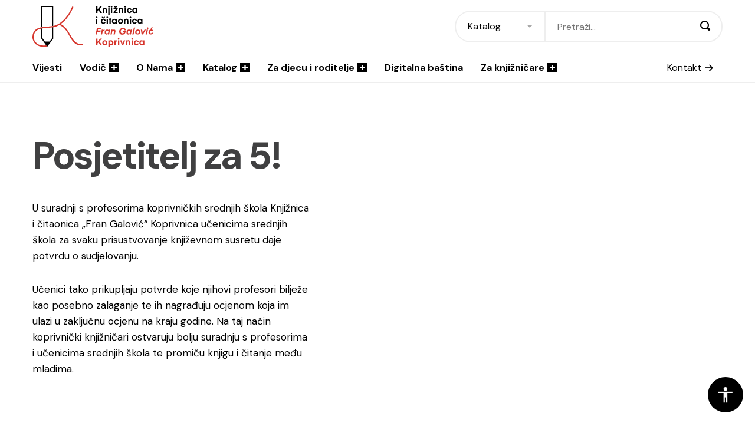

--- FILE ---
content_type: text/html; charset=UTF-8
request_url: https://www.knjiznica-koprivnica.hr/vodic/programi-za-vas/posjetitelj-za-5/
body_size: 11664
content:
<!DOCTYPE html>
<!--[if lt IE 7]> <html class="no-js lt-ie9 lt-ie8 lt-ie7"> <![endif]-->
<!--[if IE 7]>    <html class="no-js lt-ie9 lt-ie8"> <![endif]-->
<!--[if IE 8]>    <html class="no-js lt-ie9"> <![endif]-->
<!--[if gt IE 8]><!--> <html class="no-js" lang="hr"> <!--<![endif]-->
<head>
    <meta charset="utf-8">
    <meta http-equiv="X-UA-Compatible" content="IE=edge,chrome=1">
    <meta name="viewport" content="width=device-width, initial-scale=1.0, maximum-scale=1.0, minimum-scale=1.0, user-scalable=no">
    <meta name="apple-itunes-app" content="app-id=1487129566">
  
    <meta name='robots' content='index, follow, max-image-preview:large, max-snippet:-1, max-video-preview:-1' />

	<!-- This site is optimized with the Yoast SEO plugin v26.7 - https://yoast.com/wordpress/plugins/seo/ -->
	<title>Posjetitelj za 5! - Knjižnica i čitaonica &quot;Fran Galović&quot; Koprivnica</title>
	<meta name="description" content="U suradnji s profesorima koprivničkih srednjih škola Knjižnica i čitaonica „Fran Galović“ Koprivnica učenicima srednjih škola za svaku prisustvovanje književnom susretu daje potvrdu o sudjelovanju." />
	<link rel="canonical" href="https://www.knjiznica-koprivnica.hr/vodic/programi-za-vas/posjetitelj-za-5/" />
	<meta property="og:locale" content="hr_HR" />
	<meta property="og:type" content="article" />
	<meta property="og:title" content="Posjetitelj za 5! - Knjižnica i čitaonica &quot;Fran Galović&quot; Koprivnica" />
	<meta property="og:description" content="U suradnji s profesorima koprivničkih srednjih škola Knjižnica i čitaonica „Fran Galović“ Koprivnica učenicima srednjih škola za svaku prisustvovanje književnom susretu daje potvrdu o sudjelovanju." />
	<meta property="og:url" content="https://www.knjiznica-koprivnica.hr/vodic/programi-za-vas/posjetitelj-za-5/" />
	<meta property="og:site_name" content="Knjižnica i čitaonica &quot;Fran Galović&quot; Koprivnica" />
	<meta property="article:publisher" content="https://www.facebook.com/KnjiznicaFranGalovicKoprivnica/" />
	<meta property="article:modified_time" content="2021-02-11T17:04:37+00:00" />
	<meta property="og:image" content="https://www.knjiznica-koprivnica.hr/wp-content/uploads/2022/02/fran-galovic-share.png" />
	<meta property="og:image:width" content="1200" />
	<meta property="og:image:height" content="628" />
	<meta property="og:image:type" content="image/png" />
	<meta name="twitter:card" content="summary_large_image" />
	<meta name="twitter:site" content="@librarykc_frang" />
	<script type="application/ld+json" class="yoast-schema-graph">{"@context":"https://schema.org","@graph":[{"@type":"WebPage","@id":"https://www.knjiznica-koprivnica.hr/vodic/programi-za-vas/posjetitelj-za-5/","url":"https://www.knjiznica-koprivnica.hr/vodic/programi-za-vas/posjetitelj-za-5/","name":"Posjetitelj za 5! - Knjižnica i čitaonica &quot;Fran Galović&quot; Koprivnica","isPartOf":{"@id":"https://www.knjiznica-koprivnica.hr/#website"},"datePublished":"2021-01-29T13:22:41+00:00","dateModified":"2021-02-11T17:04:37+00:00","description":"U suradnji s profesorima koprivničkih srednjih škola Knjižnica i čitaonica „Fran Galović“ Koprivnica učenicima srednjih škola za svaku prisustvovanje književnom susretu daje potvrdu o sudjelovanju.","breadcrumb":{"@id":"https://www.knjiznica-koprivnica.hr/vodic/programi-za-vas/posjetitelj-za-5/#breadcrumb"},"inLanguage":"hr","potentialAction":[{"@type":"ReadAction","target":["https://www.knjiznica-koprivnica.hr/vodic/programi-za-vas/posjetitelj-za-5/"]}]},{"@type":"BreadcrumbList","@id":"https://www.knjiznica-koprivnica.hr/vodic/programi-za-vas/posjetitelj-za-5/#breadcrumb","itemListElement":[{"@type":"ListItem","position":1,"name":"Home","item":"https://www.knjiznica-koprivnica.hr/"},{"@type":"ListItem","position":2,"name":"Vodič","item":"https://www.knjiznica-koprivnica.hr/vodic/"},{"@type":"ListItem","position":3,"name":"Programi za vas","item":"https://www.knjiznica-koprivnica.hr/vodic/programi-za-vas/"},{"@type":"ListItem","position":4,"name":"Posjetitelj za 5!"}]},{"@type":"WebSite","@id":"https://www.knjiznica-koprivnica.hr/#website","url":"https://www.knjiznica-koprivnica.hr/","name":"Knjižnica i čitaonica &quot;Fran Galović&quot; Koprivnica","description":"","potentialAction":[{"@type":"SearchAction","target":{"@type":"EntryPoint","urlTemplate":"https://www.knjiznica-koprivnica.hr/?s={search_term_string}"},"query-input":{"@type":"PropertyValueSpecification","valueRequired":true,"valueName":"search_term_string"}}],"inLanguage":"hr"}]}</script>
	<!-- / Yoast SEO plugin. -->


<link rel='dns-prefetch' href='//fonts.googleapis.com' />
<link rel="alternate" type="application/rss+xml" title="Knjižnica i čitaonica &quot;Fran Galović&quot; Koprivnica &raquo; Kanal" href="https://www.knjiznica-koprivnica.hr/feed/" />
<link rel="alternate" type="application/rss+xml" title="Knjižnica i čitaonica &quot;Fran Galović&quot; Koprivnica &raquo; Kanal komentara" href="https://www.knjiznica-koprivnica.hr/comments/feed/" />
<link rel="alternate" title="oEmbed (JSON)" type="application/json+oembed" href="https://www.knjiznica-koprivnica.hr/wp-json/oembed/1.0/embed?url=https%3A%2F%2Fwww.knjiznica-koprivnica.hr%2Fvodic%2Fprogrami-za-vas%2Fposjetitelj-za-5%2F" />
<link rel="alternate" title="oEmbed (XML)" type="text/xml+oembed" href="https://www.knjiznica-koprivnica.hr/wp-json/oembed/1.0/embed?url=https%3A%2F%2Fwww.knjiznica-koprivnica.hr%2Fvodic%2Fprogrami-za-vas%2Fposjetitelj-za-5%2F&#038;format=xml" />
<style id='wp-img-auto-sizes-contain-inline-css' type='text/css'>
img:is([sizes=auto i],[sizes^="auto," i]){contain-intrinsic-size:3000px 1500px}
/*# sourceURL=wp-img-auto-sizes-contain-inline-css */
</style>
<style id='wp-block-library-inline-css' type='text/css'>
:root{--wp-block-synced-color:#7a00df;--wp-block-synced-color--rgb:122,0,223;--wp-bound-block-color:var(--wp-block-synced-color);--wp-editor-canvas-background:#ddd;--wp-admin-theme-color:#007cba;--wp-admin-theme-color--rgb:0,124,186;--wp-admin-theme-color-darker-10:#006ba1;--wp-admin-theme-color-darker-10--rgb:0,107,160.5;--wp-admin-theme-color-darker-20:#005a87;--wp-admin-theme-color-darker-20--rgb:0,90,135;--wp-admin-border-width-focus:2px}@media (min-resolution:192dpi){:root{--wp-admin-border-width-focus:1.5px}}.wp-element-button{cursor:pointer}:root .has-very-light-gray-background-color{background-color:#eee}:root .has-very-dark-gray-background-color{background-color:#313131}:root .has-very-light-gray-color{color:#eee}:root .has-very-dark-gray-color{color:#313131}:root .has-vivid-green-cyan-to-vivid-cyan-blue-gradient-background{background:linear-gradient(135deg,#00d084,#0693e3)}:root .has-purple-crush-gradient-background{background:linear-gradient(135deg,#34e2e4,#4721fb 50%,#ab1dfe)}:root .has-hazy-dawn-gradient-background{background:linear-gradient(135deg,#faaca8,#dad0ec)}:root .has-subdued-olive-gradient-background{background:linear-gradient(135deg,#fafae1,#67a671)}:root .has-atomic-cream-gradient-background{background:linear-gradient(135deg,#fdd79a,#004a59)}:root .has-nightshade-gradient-background{background:linear-gradient(135deg,#330968,#31cdcf)}:root .has-midnight-gradient-background{background:linear-gradient(135deg,#020381,#2874fc)}:root{--wp--preset--font-size--normal:16px;--wp--preset--font-size--huge:42px}.has-regular-font-size{font-size:1em}.has-larger-font-size{font-size:2.625em}.has-normal-font-size{font-size:var(--wp--preset--font-size--normal)}.has-huge-font-size{font-size:var(--wp--preset--font-size--huge)}.has-text-align-center{text-align:center}.has-text-align-left{text-align:left}.has-text-align-right{text-align:right}.has-fit-text{white-space:nowrap!important}#end-resizable-editor-section{display:none}.aligncenter{clear:both}.items-justified-left{justify-content:flex-start}.items-justified-center{justify-content:center}.items-justified-right{justify-content:flex-end}.items-justified-space-between{justify-content:space-between}.screen-reader-text{border:0;clip-path:inset(50%);height:1px;margin:-1px;overflow:hidden;padding:0;position:absolute;width:1px;word-wrap:normal!important}.screen-reader-text:focus{background-color:#ddd;clip-path:none;color:#444;display:block;font-size:1em;height:auto;left:5px;line-height:normal;padding:15px 23px 14px;text-decoration:none;top:5px;width:auto;z-index:100000}html :where(.has-border-color){border-style:solid}html :where([style*=border-top-color]){border-top-style:solid}html :where([style*=border-right-color]){border-right-style:solid}html :where([style*=border-bottom-color]){border-bottom-style:solid}html :where([style*=border-left-color]){border-left-style:solid}html :where([style*=border-width]){border-style:solid}html :where([style*=border-top-width]){border-top-style:solid}html :where([style*=border-right-width]){border-right-style:solid}html :where([style*=border-bottom-width]){border-bottom-style:solid}html :where([style*=border-left-width]){border-left-style:solid}html :where(img[class*=wp-image-]){height:auto;max-width:100%}:where(figure){margin:0 0 1em}html :where(.is-position-sticky){--wp-admin--admin-bar--position-offset:var(--wp-admin--admin-bar--height,0px)}@media screen and (max-width:600px){html :where(.is-position-sticky){--wp-admin--admin-bar--position-offset:0px}}

/*# sourceURL=wp-block-library-inline-css */
</style><style id='global-styles-inline-css' type='text/css'>
:root{--wp--preset--aspect-ratio--square: 1;--wp--preset--aspect-ratio--4-3: 4/3;--wp--preset--aspect-ratio--3-4: 3/4;--wp--preset--aspect-ratio--3-2: 3/2;--wp--preset--aspect-ratio--2-3: 2/3;--wp--preset--aspect-ratio--16-9: 16/9;--wp--preset--aspect-ratio--9-16: 9/16;--wp--preset--color--black: #000000;--wp--preset--color--cyan-bluish-gray: #abb8c3;--wp--preset--color--white: #ffffff;--wp--preset--color--pale-pink: #f78da7;--wp--preset--color--vivid-red: #cf2e2e;--wp--preset--color--luminous-vivid-orange: #ff6900;--wp--preset--color--luminous-vivid-amber: #fcb900;--wp--preset--color--light-green-cyan: #7bdcb5;--wp--preset--color--vivid-green-cyan: #00d084;--wp--preset--color--pale-cyan-blue: #8ed1fc;--wp--preset--color--vivid-cyan-blue: #0693e3;--wp--preset--color--vivid-purple: #9b51e0;--wp--preset--gradient--vivid-cyan-blue-to-vivid-purple: linear-gradient(135deg,rgb(6,147,227) 0%,rgb(155,81,224) 100%);--wp--preset--gradient--light-green-cyan-to-vivid-green-cyan: linear-gradient(135deg,rgb(122,220,180) 0%,rgb(0,208,130) 100%);--wp--preset--gradient--luminous-vivid-amber-to-luminous-vivid-orange: linear-gradient(135deg,rgb(252,185,0) 0%,rgb(255,105,0) 100%);--wp--preset--gradient--luminous-vivid-orange-to-vivid-red: linear-gradient(135deg,rgb(255,105,0) 0%,rgb(207,46,46) 100%);--wp--preset--gradient--very-light-gray-to-cyan-bluish-gray: linear-gradient(135deg,rgb(238,238,238) 0%,rgb(169,184,195) 100%);--wp--preset--gradient--cool-to-warm-spectrum: linear-gradient(135deg,rgb(74,234,220) 0%,rgb(151,120,209) 20%,rgb(207,42,186) 40%,rgb(238,44,130) 60%,rgb(251,105,98) 80%,rgb(254,248,76) 100%);--wp--preset--gradient--blush-light-purple: linear-gradient(135deg,rgb(255,206,236) 0%,rgb(152,150,240) 100%);--wp--preset--gradient--blush-bordeaux: linear-gradient(135deg,rgb(254,205,165) 0%,rgb(254,45,45) 50%,rgb(107,0,62) 100%);--wp--preset--gradient--luminous-dusk: linear-gradient(135deg,rgb(255,203,112) 0%,rgb(199,81,192) 50%,rgb(65,88,208) 100%);--wp--preset--gradient--pale-ocean: linear-gradient(135deg,rgb(255,245,203) 0%,rgb(182,227,212) 50%,rgb(51,167,181) 100%);--wp--preset--gradient--electric-grass: linear-gradient(135deg,rgb(202,248,128) 0%,rgb(113,206,126) 100%);--wp--preset--gradient--midnight: linear-gradient(135deg,rgb(2,3,129) 0%,rgb(40,116,252) 100%);--wp--preset--font-size--small: 13px;--wp--preset--font-size--medium: 20px;--wp--preset--font-size--large: 36px;--wp--preset--font-size--x-large: 42px;--wp--preset--spacing--20: 0,44rem;--wp--preset--spacing--30: 0,67rem;--wp--preset--spacing--40: 1rem;--wp--preset--spacing--50: 1,5rem;--wp--preset--spacing--60: 2,25rem;--wp--preset--spacing--70: 3,38rem;--wp--preset--spacing--80: 5,06rem;--wp--preset--shadow--natural: 6px 6px 9px rgba(0, 0, 0, 0.2);--wp--preset--shadow--deep: 12px 12px 50px rgba(0, 0, 0, 0.4);--wp--preset--shadow--sharp: 6px 6px 0px rgba(0, 0, 0, 0.2);--wp--preset--shadow--outlined: 6px 6px 0px -3px rgb(255, 255, 255), 6px 6px rgb(0, 0, 0);--wp--preset--shadow--crisp: 6px 6px 0px rgb(0, 0, 0);}:where(.is-layout-flex){gap: 0.5em;}:where(.is-layout-grid){gap: 0.5em;}body .is-layout-flex{display: flex;}.is-layout-flex{flex-wrap: wrap;align-items: center;}.is-layout-flex > :is(*, div){margin: 0;}body .is-layout-grid{display: grid;}.is-layout-grid > :is(*, div){margin: 0;}:where(.wp-block-columns.is-layout-flex){gap: 2em;}:where(.wp-block-columns.is-layout-grid){gap: 2em;}:where(.wp-block-post-template.is-layout-flex){gap: 1.25em;}:where(.wp-block-post-template.is-layout-grid){gap: 1.25em;}.has-black-color{color: var(--wp--preset--color--black) !important;}.has-cyan-bluish-gray-color{color: var(--wp--preset--color--cyan-bluish-gray) !important;}.has-white-color{color: var(--wp--preset--color--white) !important;}.has-pale-pink-color{color: var(--wp--preset--color--pale-pink) !important;}.has-vivid-red-color{color: var(--wp--preset--color--vivid-red) !important;}.has-luminous-vivid-orange-color{color: var(--wp--preset--color--luminous-vivid-orange) !important;}.has-luminous-vivid-amber-color{color: var(--wp--preset--color--luminous-vivid-amber) !important;}.has-light-green-cyan-color{color: var(--wp--preset--color--light-green-cyan) !important;}.has-vivid-green-cyan-color{color: var(--wp--preset--color--vivid-green-cyan) !important;}.has-pale-cyan-blue-color{color: var(--wp--preset--color--pale-cyan-blue) !important;}.has-vivid-cyan-blue-color{color: var(--wp--preset--color--vivid-cyan-blue) !important;}.has-vivid-purple-color{color: var(--wp--preset--color--vivid-purple) !important;}.has-black-background-color{background-color: var(--wp--preset--color--black) !important;}.has-cyan-bluish-gray-background-color{background-color: var(--wp--preset--color--cyan-bluish-gray) !important;}.has-white-background-color{background-color: var(--wp--preset--color--white) !important;}.has-pale-pink-background-color{background-color: var(--wp--preset--color--pale-pink) !important;}.has-vivid-red-background-color{background-color: var(--wp--preset--color--vivid-red) !important;}.has-luminous-vivid-orange-background-color{background-color: var(--wp--preset--color--luminous-vivid-orange) !important;}.has-luminous-vivid-amber-background-color{background-color: var(--wp--preset--color--luminous-vivid-amber) !important;}.has-light-green-cyan-background-color{background-color: var(--wp--preset--color--light-green-cyan) !important;}.has-vivid-green-cyan-background-color{background-color: var(--wp--preset--color--vivid-green-cyan) !important;}.has-pale-cyan-blue-background-color{background-color: var(--wp--preset--color--pale-cyan-blue) !important;}.has-vivid-cyan-blue-background-color{background-color: var(--wp--preset--color--vivid-cyan-blue) !important;}.has-vivid-purple-background-color{background-color: var(--wp--preset--color--vivid-purple) !important;}.has-black-border-color{border-color: var(--wp--preset--color--black) !important;}.has-cyan-bluish-gray-border-color{border-color: var(--wp--preset--color--cyan-bluish-gray) !important;}.has-white-border-color{border-color: var(--wp--preset--color--white) !important;}.has-pale-pink-border-color{border-color: var(--wp--preset--color--pale-pink) !important;}.has-vivid-red-border-color{border-color: var(--wp--preset--color--vivid-red) !important;}.has-luminous-vivid-orange-border-color{border-color: var(--wp--preset--color--luminous-vivid-orange) !important;}.has-luminous-vivid-amber-border-color{border-color: var(--wp--preset--color--luminous-vivid-amber) !important;}.has-light-green-cyan-border-color{border-color: var(--wp--preset--color--light-green-cyan) !important;}.has-vivid-green-cyan-border-color{border-color: var(--wp--preset--color--vivid-green-cyan) !important;}.has-pale-cyan-blue-border-color{border-color: var(--wp--preset--color--pale-cyan-blue) !important;}.has-vivid-cyan-blue-border-color{border-color: var(--wp--preset--color--vivid-cyan-blue) !important;}.has-vivid-purple-border-color{border-color: var(--wp--preset--color--vivid-purple) !important;}.has-vivid-cyan-blue-to-vivid-purple-gradient-background{background: var(--wp--preset--gradient--vivid-cyan-blue-to-vivid-purple) !important;}.has-light-green-cyan-to-vivid-green-cyan-gradient-background{background: var(--wp--preset--gradient--light-green-cyan-to-vivid-green-cyan) !important;}.has-luminous-vivid-amber-to-luminous-vivid-orange-gradient-background{background: var(--wp--preset--gradient--luminous-vivid-amber-to-luminous-vivid-orange) !important;}.has-luminous-vivid-orange-to-vivid-red-gradient-background{background: var(--wp--preset--gradient--luminous-vivid-orange-to-vivid-red) !important;}.has-very-light-gray-to-cyan-bluish-gray-gradient-background{background: var(--wp--preset--gradient--very-light-gray-to-cyan-bluish-gray) !important;}.has-cool-to-warm-spectrum-gradient-background{background: var(--wp--preset--gradient--cool-to-warm-spectrum) !important;}.has-blush-light-purple-gradient-background{background: var(--wp--preset--gradient--blush-light-purple) !important;}.has-blush-bordeaux-gradient-background{background: var(--wp--preset--gradient--blush-bordeaux) !important;}.has-luminous-dusk-gradient-background{background: var(--wp--preset--gradient--luminous-dusk) !important;}.has-pale-ocean-gradient-background{background: var(--wp--preset--gradient--pale-ocean) !important;}.has-electric-grass-gradient-background{background: var(--wp--preset--gradient--electric-grass) !important;}.has-midnight-gradient-background{background: var(--wp--preset--gradient--midnight) !important;}.has-small-font-size{font-size: var(--wp--preset--font-size--small) !important;}.has-medium-font-size{font-size: var(--wp--preset--font-size--medium) !important;}.has-large-font-size{font-size: var(--wp--preset--font-size--large) !important;}.has-x-large-font-size{font-size: var(--wp--preset--font-size--x-large) !important;}
/*# sourceURL=global-styles-inline-css */
</style>

<style id='classic-theme-styles-inline-css' type='text/css'>
/*! This file is auto-generated */
.wp-block-button__link{color:#fff;background-color:#32373c;border-radius:9999px;box-shadow:none;text-decoration:none;padding:calc(.667em + 2px) calc(1.333em + 2px);font-size:1.125em}.wp-block-file__button{background:#32373c;color:#fff;text-decoration:none}
/*# sourceURL=/wp-includes/css/classic-themes.min.css */
</style>
<link rel='stylesheet' id='Grid-css' href='https://www.knjiznica-koprivnica.hr/wp-content/themes/knjiznica-koprivnica/css/grid.min.css?ver=1645780718' type='text/css' media='all' />
<link rel='stylesheet' id='Base-css' href='https://www.knjiznica-koprivnica.hr/wp-content/themes/knjiznica-koprivnica/css/styles.min.css?ver=1746525373' type='text/css' media='all' />
<link rel='stylesheet' id='Fonts-css' href='https://fonts.googleapis.com/css2?family=DM+Sans:wght@400;700&#038;display=swap' type='text/css' media='all' />
<script type="text/javascript" src="https://www.knjiznica-koprivnica.hr/wp-includes/js/jquery/jquery.min.js?ver=3.7.1" id="jquery-core-js"></script>
<script type="text/javascript" src="https://www.knjiznica-koprivnica.hr/wp-includes/js/jquery/jquery-migrate.min.js?ver=3.4.1" id="jquery-migrate-js"></script>
<script type="text/javascript" id="3d-flip-book-client-locale-loader-js-extra">
/* <![CDATA[ */
var FB3D_CLIENT_LOCALE = {"ajaxurl":"https://www.knjiznica-koprivnica.hr/wp-admin/admin-ajax.php","dictionary":{"Table of contents":"Table of contents","Close":"Close","Bookmarks":"Bookmarks","Thumbnails":"Thumbnails","Search":"Search","Share":"Share","Facebook":"Facebook","Twitter":"Twitter","Email":"Email","Play":"Play","Previous page":"Previous page","Next page":"Next page","Zoom in":"Zoom in","Zoom out":"Zoom out","Fit view":"Fit view","Auto play":"Auto play","Full screen":"Full screen","More":"More","Smart pan":"Smart pan","Single page":"Single page","Sounds":"Sounds","Stats":"Stats","Print":"Print","Download":"Download","Goto first page":"Goto first page","Goto last page":"Goto last page"},"images":"https://www.knjiznica-koprivnica.hr/wp-content/plugins/interactive-3d-flipbook-powered-physics-engine/assets/images/","jsData":{"urls":[],"posts":{"ids_mis":[],"ids":[]},"pages":[],"firstPages":[],"bookCtrlProps":[],"bookTemplates":[]},"key":"3d-flip-book","pdfJS":{"pdfJsLib":"https://www.knjiznica-koprivnica.hr/wp-content/plugins/interactive-3d-flipbook-powered-physics-engine/assets/js/pdf.min.js?ver=4.3.136","pdfJsWorker":"https://www.knjiznica-koprivnica.hr/wp-content/plugins/interactive-3d-flipbook-powered-physics-engine/assets/js/pdf.worker.js?ver=4.3.136","stablePdfJsLib":"https://www.knjiznica-koprivnica.hr/wp-content/plugins/interactive-3d-flipbook-powered-physics-engine/assets/js/stable/pdf.min.js?ver=2.5.207","stablePdfJsWorker":"https://www.knjiznica-koprivnica.hr/wp-content/plugins/interactive-3d-flipbook-powered-physics-engine/assets/js/stable/pdf.worker.js?ver=2.5.207","pdfJsCMapUrl":"https://www.knjiznica-koprivnica.hr/wp-content/plugins/interactive-3d-flipbook-powered-physics-engine/assets/cmaps/"},"cacheurl":"https://www.knjiznica-koprivnica.hr/wp-content/uploads/3d-flip-book/cache/","pluginsurl":"https://www.knjiznica-koprivnica.hr/wp-content/plugins/","pluginurl":"https://www.knjiznica-koprivnica.hr/wp-content/plugins/interactive-3d-flipbook-powered-physics-engine/","thumbnailSize":{"width":"320","height":"212"},"version":"1.16.17"};
//# sourceURL=3d-flip-book-client-locale-loader-js-extra
/* ]]> */
</script>
<script type="text/javascript" src="https://www.knjiznica-koprivnica.hr/wp-content/plugins/interactive-3d-flipbook-powered-physics-engine/assets/js/client-locale-loader.js?ver=1.16.17" id="3d-flip-book-client-locale-loader-js" async="async" data-wp-strategy="async"></script>
<script type="text/javascript" src="https://www.knjiznica-koprivnica.hr/wp-content/themes/knjiznica-koprivnica/js/libs/modernizr-3.6.0.min.js?ver=3.6.0" id="Modernizr-js"></script>
<script type="text/javascript" src="https://www.knjiznica-koprivnica.hr/wp-content/themes/knjiznica-koprivnica/js/libs/jquery-3.3.1.min.js?ver=3.3.1" id="Jquery-js"></script>
<link rel="https://api.w.org/" href="https://www.knjiznica-koprivnica.hr/wp-json/" /><link rel="alternate" title="JSON" type="application/json" href="https://www.knjiznica-koprivnica.hr/wp-json/wp/v2/pages/102" />
<link rel="alternate" type="application/rss+xml" title="Podcast RSS feed" href="https://premalo-citam.castos.com/" />

<link rel="icon" href="https://www.knjiznica-koprivnica.hr/wp-content/uploads/2022/02/cropped-fran-galovic-favicon-32x32.png" sizes="32x32" />
<link rel="icon" href="https://www.knjiznica-koprivnica.hr/wp-content/uploads/2022/02/cropped-fran-galovic-favicon-192x192.png" sizes="192x192" />
<link rel="apple-touch-icon" href="https://www.knjiznica-koprivnica.hr/wp-content/uploads/2022/02/cropped-fran-galovic-favicon-180x180.png" />
<meta name="msapplication-TileImage" content="https://www.knjiznica-koprivnica.hr/wp-content/uploads/2022/02/cropped-fran-galovic-favicon-270x270.png" />

    <!-- Global site tag (gtag.js) - Google Analytics -->
    <script async src="https://www.googletagmanager.com/gtag/js?id=G-CH15B21NXE"></script>
    <script>
      window.dataLayer = window.dataLayer || [];
      function gtag(){dataLayer.push(arguments);}
      gtag('js', new Date());

      gtag('config', 'G-CH15B21NXE');
    </script>
</head>

<body class="wp-singular page-template-default page page-id-102 page-child parent-pageid-96 wp-theme-knjiznica-koprivnica">
    <header class="header">
	<div class="container">
		<div class="header__top">
			<a href="https://www.knjiznica-koprivnica.hr" class="header__logo">
				<img src="https://www.knjiznica-koprivnica.hr/wp-content/themes/knjiznica-koprivnica/images/fran-galovic-koprivnica-logo.svg" class="light" alt="Knjižnica Fran Galović Koprivnica">
				<img src="https://www.knjiznica-koprivnica.hr/wp-content/themes/knjiznica-koprivnica/images/fran-galovic-koprivnica-logo-white.svg" class="dark" alt="Knjižnica Fran Galović Koprivnica">
			</a>

						<div class="header__search">
				<span class="header__search_close"></span>
				<h2 class="header__search_heading">Pretraži</h2>
				<form action="https://www.knjiznica-koprivnica.hr" class="form" autocomplete="off">
					<select name="type" id="" class="form__select">
						<option value="katalog">Katalog</option>
						<option value="web">Web</option>
					</select>
					<input type="text" name="s" class="form__input" placeholder="Pretraži..."  autocomplete="off">
					<button class="form__submit"><i class="icon icon-magnifier"></i></button>
				</form>
			</div>
			<button class="header__search_toggle"><i class="icon icon-magnifier"></i></button>
			<button class="header__hamburger"><span>menu</span></button>
		</div>
		<nav class="header__navigation">
			<ul id="menu-main-menu" class="menu"><li class="menu__item "><a href="https://www.knjiznica-koprivnica.hr/vijesti/" class="menu__link">Vijesti</a></li>
<li class="menu__item "><a href="https://www.knjiznica-koprivnica.hr/vodic/" class="menu__link">Vodič<i class="icon icon-d-add"></i></a>
                    <div class="menu__mega">
                        <div class="menu__mega_content">
                            <h3 class="menu__mega_heading">Vodič</h3>
                            <div class="menu__mega_nav">
                    <ul class="menu__mega_list menu__mega_list--level1"><li class=""><a href="https://www.knjiznica-koprivnica.hr/vodic/clanstvo/" class="menu__link">Članstvo</a></li>
<li class=""><a href="https://www.knjiznica-koprivnica.hr/kalendar-dogadanja/" class="menu__link">Kalendar događanja</a></li>
<li class="have_submenu"><a href="https://www.knjiznica-koprivnica.hr/vodic/programi-za-vas/" class="menu__link">Programi za vas<i class="icon"></i></a><ul class="menu__mega_list menu__mega_list--level2"><li class=""><a href="https://www.knjiznica-koprivnica.hr/programska-knjizica/" class="menu__link">Programska knjižica</a></li>
<li class="have_submenu"><a href="https://www.knjiznica-koprivnica.hr/podcast-premalo-citam/" class="menu__link">Podcast / Premalo čitam<i class="icon"></i></a><ul class="menu__mega_list menu__mega_list--level3"><li class=""><a href="https://www.knjiznica-koprivnica.hr/sezona-1/" class="menu__link">Sezona 1</a></li>
<li class=""><a href="https://www.knjiznica-koprivnica.hr/sezona-2/" class="menu__link">Sezona 2</a></li>
<li class=""><a href="https://www.knjiznica-koprivnica.hr/sezona-3/" class="menu__link">Sezona 3</a></li>
<li class=""><a href="https://www.knjiznica-koprivnica.hr/sezona-4/" class="menu__link">Sezona 4</a></li>
		</ul>
</li>
<li class="have_submenu"><a href="https://www.knjiznica-koprivnica.hr/ambasadori-citanja/" class="menu__link">Ambasadori čitanja<i class="icon"></i></a><ul class="menu__mega_list menu__mega_list--level3"><li class=""><a href="https://www.knjiznica-koprivnica.hr/vodic/ambasadori-citanja/" class="menu__link">2021.</a></li>
<li class=""><a href="https://www.knjiznica-koprivnica.hr/ambasadori-citanja-2023/" class="menu__link">2023.</a></li>
		</ul>
</li>
<li class=""><a href="https://www.knjiznica-koprivnica.hr/affiliate-american-space-koprivnica/" class="menu__link">Affiliate American Space Koprivnica</a></li>
<li class=""><a href="https://www.knjiznica-koprivnica.hr/informacijska-istrazivanja-ucenje/" class="menu__link">Informacijska istraživanja &#038; učenje</a></li>
<li class=""><a href="https://www.knjiznica-koprivnica.hr/vodic/programi-za-vas/predavanja-i-radionice/" class="menu__link">Predavanja i radionice</a></li>
<li class=""><a href="https://www.knjiznica-koprivnica.hr/vodic/programi-za-vas/mala-skola-koristenja-pametnih-telefona-za-starije/" class="menu__link">Mala škola korištenja pametnih telefona za starije</a></li>
<li class=""><a href="https://www.knjiznica-koprivnica.hr/jezicni-cafe-za-ukrajince/" class="menu__link">Jezični café za Ukrajince</a></li>
<li class=""><a href="https://www.knjiznica-koprivnica.hr/vodic/programi-za-vas/putopisna-predavanja/" class="menu__link">Putopisna predavanja</a></li>
<li class=""><a href="https://www.knjiznica-koprivnica.hr/vodic/programi-za-vas/citateljski-klub/" class="menu__link">Čitateljski klub</a></li>
<li class=""><a href="https://www.knjiznica-koprivnica.hr/vodic/programi-za-vas/makerspace/" class="menu__link">Makerspace</a></li>
<li class=""><a href="https://www.knjiznica-koprivnica.hr/vodic/programi-za-vas/posjetitelj-za-5/" class="menu__link">Posjetitelj za 5!</a></li>
<li class=""><a href="https://www.knjiznica-koprivnica.hr/vodic/programi-za-vas/student-na-jednu-noc/" class="menu__link">Medijska pedagogija za mlade i odrasle</a></li>
<li class=""><a href="https://www.knjiznica-koprivnica.hr/vodic/programi-za-vas/zdravstvene-informacije/" class="menu__link">Knjiž(n)ica za zdravlje</a></li>
<li class="have_submenu"><a href="https://www.knjiznica-koprivnica.hr/vodic/programi-za-vas/socijalno-inkluzivni-programi/" class="menu__link">Socijalno-inkluzivni programi<i class="icon"></i></a><ul class="menu__mega_list menu__mega_list--level3"><li class=""><a href="https://www.knjiznica-koprivnica.hr/vodic/programi-za-vas/socijalno-inkluzivni-programi/za-osobe-s-teskocama-citanja/" class="menu__link">Za osobe s teškoćama čitanja</a></li>
<li class=""><a href="https://www.knjiznica-koprivnica.hr/vodic/programi-za-vas/socijalno-inkluzivni-programi/latice/" class="menu__link">Latice</a></li>
<li class=""><a href="https://www.knjiznica-koprivnica.hr/vodic/programi-za-vas/socijalno-inkluzivni-programi/ostali-programi/" class="menu__link">Ostali programi</a></li>
		</ul>
</li>
<li class="have_submenu"><a href="https://www.knjiznica-koprivnica.hr/vodic/programi-za-vas/koprivnicke-price/" class="menu__link">Koprivničke priče<i class="icon"></i></a><ul class="menu__mega_list menu__mega_list--level3"><li class=""><a href="https://www.knjiznica-koprivnica.hr/kreativni-natjecaj-za-najbolju-kratku-pricu-2021/" class="menu__link">Kreativni natječaj za najbolju kratku priču 2021.</a></li>
<li class=""><a href="https://www.knjiznica-koprivnica.hr/kreativni-natjecaj-za-najbolju-kratku-pricu-2022-pravda-i-nepravda-u-koprivnici/" class="menu__link">Kreativni natječaj za najbolju kratku priču 2022. / Pravda i nepravda u Koprivnici</a></li>
<li class=""><a href="https://www.knjiznica-koprivnica.hr/kreativni-natjecaj-za-najbolju-kratku-pricu-2023-nostalgija-u-koprivnici/" class="menu__link">Kreativni natječaj za najbolju kratku priču 2023. / Nostalgija u Koprivnici</a></li>
<li class=""><a href="https://www.knjiznica-koprivnica.hr/kreativni-natjecaj-za-najbolju-kratku-pricu-2024-glazba-i-koprivnica/" class="menu__link">Kreativni natječaj za najbolju kratku priču 2024. / Glazba i Koprivnica</a></li>
<li class=""><a href="https://www.knjiznica-koprivnica.hr/natjecaj-za-najbolju-kratku-pricu-koprivnicke-price-2025/" class="menu__link">Natječaj za najbolju kratku priču  „Koprivničke priče“ 2025.</a></li>
		</ul>
</li>
<li class=""><a href="https://www.knjiznica-koprivnica.hr/vodic/programi-za-vas/tedx/" class="menu__link">TEDx Koprivnica Library</a></li>
<li class=""><a href="https://www.knjiznica-koprivnica.hr/vodic/programi-za-vas/zelena-knjiznica/" class="menu__link">Zelena knjižnica</a></li>
<li class=""><a href="https://www.knjiznica-koprivnica.hr/vodic/programi-za-vas/trznice-knjiga/" class="menu__link">Tržnice knjiga</a></li>
<li class=""><a href="https://www.knjiznica-koprivnica.hr/vodic/programi-za-vas/dan-knjiznice/" class="menu__link">Dan knjižnice</a></li>
<li class=""><a href="https://www.knjiznica-koprivnica.hr/vodic/programi-za-vas/prostor-za-vas/" class="menu__link">Prostor za vas</a></li>
<li class=""><a href="https://www.knjiznica-koprivnica.hr/vodic/programi-za-vas/programi-bibliobusa/" class="menu__link">Programi bibliobusa</a></li>
	</ul>
</li>
<li class=""><a href="https://www.knjiznica-koprivnica.hr/vodic/produzi-rezerviraj/" class="menu__link">Produži / Rezerviraj</a></li>
<li class=""><a href="https://www.knjiznica-koprivnica.hr/cjenik/" class="menu__link">Cjenik</a></li>
<li class=""><a href="https://www.knjiznica-koprivnica.hr/vodic/radno-vrijeme/" class="menu__link">Radno vrijeme</a></li>
<li class=""><a href="https://www.knjiznica-koprivnica.hr/vodic/zatrazi-literaturu/" class="menu__link">Zatraži literaturu</a></li>
<li class=""><a href="https://www.knjiznica-koprivnica.hr/vodic/cesta-pitanja/" class="menu__link">Česta pitanja</a></li>
<li class=""><a href="http://library.foi.hr/informator/index.php?id=20" class="menu__link">Digitalna baza odgovorenih pitanja</a></li>
<li class="have_submenu"><a href="https://www.knjiznica-koprivnica.hr/vodic/meduknjiznicna-posudba/" class="menu__link">Međuknjižnična posudba<i class="icon"></i></a><ul class="menu__mega_list menu__mega_list--level2"><li class=""><a href="https://www.knjiznica-koprivnica.hr/vodic/meduknjiznicna-posudba/rapidill-2/" class="menu__link">RapidILL</a></li>
	</ul>
</li>
<li class=""><a href="https://www.knjiznica-koprivnica.hr/vodic/volontiraj/" class="menu__link">Volontiraj</a></li>
<li class=""><a href="https://www.knjiznica-koprivnica.hr/vodic/darivanje-knjiga/" class="menu__link">Darivanje knjiga</a></li>
<li class=""><a href="https://www.knjiznica-koprivnica.hr/vodic/kontakt/" class="menu__link">Kontakt</a></li>
<li class=""><a href="https://www.knjiznica-koprivnica.hr/vodic/trebas-prostor/" class="menu__link">Trebaš prostor?</a></li>
<li class=""><a href="https://www.knjiznica-koprivnica.hr/aplikacija-knjiznica-fran-galovic/" class="menu__link">Aplikacija Knjižnica Fran Galović</a></li>
</ul>
</li>
<li class="menu__item "><a href="https://www.knjiznica-koprivnica.hr/o-nama/" class="menu__link">O Nama<i class="icon icon-d-add"></i></a>
                    <div class="menu__mega">
                        <div class="menu__mega_content">
                            <h3 class="menu__mega_heading">O Nama</h3>
                            <div class="menu__mega_nav">
                    <ul class="menu__mega_list menu__mega_list--level1"><li class="have_submenu"><a href="https://www.knjiznica-koprivnica.hr/o-nama/tko-smo/" class="menu__link">Tko smo<i class="icon"></i></a><ul class="menu__mega_list menu__mega_list--level2"><li class=""><a href="https://www.knjiznica-koprivnica.hr/o-nama/tko-smo/misija-i-vizija/" class="menu__link">Misija i vizija</a></li>
<li class=""><a href="https://www.knjiznica-koprivnica.hr/o-nama/tko-smo/kratka-povijest/" class="menu__link">Kratka povijest</a></li>
<li class=""><a href="https://www.knjiznica-koprivnica.hr/o-nama/tko-smo/nagrade-i-priznanja/" class="menu__link">Nagrade i priznanja</a></li>
<li class=""><a href="https://www.knjiznica-koprivnica.hr/nakladnistvo/" class="menu__link">Nakladništvo</a></li>
<li class=""><a href="https://www.knjiznica-koprivnica.hr/o-nama/tko-smo/sponzorstva-i-donacije/" class="menu__link">Sponzorstva i donacije</a></li>
<li class=""><a href="https://www.knjiznica-koprivnica.hr/o-nama/tko-smo/tko-je-fran-galovic/" class="menu__link">Tko je Fran Galović?</a></li>
<li class=""><a href="https://www.flickr.com/photos/knjiznicafrangalovickoprivnica" class="menu__link">Fotogalerija</a></li>
<li class=""><a href="https://www.knjiznica-koprivnica.hr/o-nama/tko-smo/u-medijima/" class="menu__link">U medijima</a></li>
	</ul>
</li>
<li class="have_submenu"><a href="https://www.knjiznica-koprivnica.hr/o-nama/odjeli-i-sluzbe/" class="menu__link">Odjeli i službe<i class="icon"></i></a><ul class="menu__mega_list menu__mega_list--level2"><li class=""><a href="https://www.knjiznica-koprivnica.hr/o-nama/odjeli-i-sluzbe/djecji-odjel/" class="menu__link">Dječji odjel</a></li>
<li class=""><a href="https://www.knjiznica-koprivnica.hr/o-nama/odjeli-i-sluzbe/odjel-za-odrasle/" class="menu__link">Odjel za odrasle</a></li>
<li class=""><a href="https://www.knjiznica-koprivnica.hr/o-nama/odjeli-i-sluzbe/strucno-znanstveni-odjel/" class="menu__link">Stručno-znanstveni odjel</a></li>
<li class=""><a href="https://www.knjiznica-koprivnica.hr/o-nama/odjeli-i-sluzbe/citaonica-tiska/" class="menu__link">Čitaonica tiska</a></li>
<li class="have_submenu"><a href="https://www.knjiznica-koprivnica.hr/o-nama/odjeli-i-sluzbe/bibliobus/" class="menu__link">Bibliobus<i class="icon"></i></a><ul class="menu__mega_list menu__mega_list--level3"><li class=""><a href="https://www.knjiznica-koprivnica.hr/o-nama/odjeli-i-sluzbe/bibliobus/raspored/" class="menu__link">Bibliobus raspored</a></li>
<li class=""><a href="https://www.knjiznica-koprivnica.hr/mapa-stajalista/" class="menu__link">Mapa stajališta</a></li>
		</ul>
</li>
<li class=""><a href="https://www.knjiznica-koprivnica.hr/o-nama/odjeli-i-sluzbe/sluzba-nabave-i-obrade-knjiznicne-grade/" class="menu__link">Služba nabave i obrade knjižnične građe</a></li>
<li class="have_submenu"><a href="https://www.knjiznica-koprivnica.hr/o-nama/odjeli-i-sluzbe/zupanijska-maticna-sluzba/" class="menu__link">Županijska matična razvojna služba<i class="icon"></i></a><ul class="menu__mega_list menu__mega_list--level3"><li class=""><a href="https://www.knjiznica-koprivnica.hr/o-nama/odjeli-i-sluzbe/zupanijska-maticna-sluzba/zupanijska-mreza-knjiznica/" class="menu__link">Županijska mreža knjižnica</a></li>
<li class=""><a href="https://www.knjiznica-koprivnica.hr/o-nama/odjeli-i-sluzbe/zupanijska-maticna-sluzba/narodne-knjiznice/" class="menu__link">Narodne knjižnice</a></li>
<li class=""><a href="https://www.knjiznica-koprivnica.hr/o-nama/odjeli-i-sluzbe/zupanijska-maticna-sluzba/skolske-knjiznice/" class="menu__link">Školske knjižnice</a></li>
<li class=""><a href="https://www.knjiznica-koprivnica.hr/o-nama/odjeli-i-sluzbe/zupanijska-maticna-sluzba/programi-rada-i-izvjesca-maticne-sluzbe/" class="menu__link">Programi rada i izvješća Matične službe</a></li>
		</ul>
</li>
<li class=""><a href="https://www.knjiznica-koprivnica.hr/o-nama/odjeli-i-sluzbe/sluzba-za-racunovodstveno-upravne-i-tehnicke-poslove/" class="menu__link">Služba za računovodstveno-upravne i tehničke poslove</a></li>
<li class=""><a href="https://www.knjiznica-koprivnica.hr/o-nama/odjeli-i-sluzbe/ravnateljstvo/" class="menu__link">Ravnateljstvo</a></li>
	</ul>
</li>
<li class="have_submenu"><a href="https://www.knjiznica-koprivnica.hr/o-nama/dokumenti/" class="menu__link">Dokumenti<i class="icon"></i></a><ul class="menu__mega_list menu__mega_list--level2"><li class="have_submenu"><a href="https://www.knjiznica-koprivnica.hr/o-nama/dokumenti/sluzbeni-dokumenti/" class="menu__link">Službeni dokumenti<i class="icon"></i></a><ul class="menu__mega_list menu__mega_list--level3"><li class=""><a href="https://www.knjiznica-koprivnica.hr/o-nama/dokumenti/sluzbeni-dokumenti/izvjestaji-o-radu/" class="menu__link">Izvještaji o radu</a></li>
<li class=""><a href="https://www.knjiznica-koprivnica.hr/o-nama/dokumenti/sluzbeni-dokumenti/plan-rada-i-razvitka/" class="menu__link">Plan rada i razvitka</a></li>
<li class=""><a href="https://www.knjiznica-koprivnica.hr/o-nama/dokumenti/sluzbeni-dokumenti/financijski-plan/" class="menu__link">Financijski plan</a></li>
<li class=""><a href="https://www.knjiznica-koprivnica.hr/o-nama/dokumenti/sluzbeni-dokumenti/financijsko-izvjesce/" class="menu__link">Financijsko izvješće</a></li>
<li class=""><a href="https://www.knjiznica-koprivnica.hr/o-nama/dokumenti/sluzbeni-dokumenti/javna-nabava/" class="menu__link">Javna nabava</a></li>
<li class=""><a href="https://www.knjiznica-koprivnica.hr/o-nama/dokumenti/sluzbeni-dokumenti/pravo-na-pristup-informacijama/" class="menu__link">Pravo na pristup informacijama</a></li>
<li class=""><a href="https://www.knjiznica-koprivnica.hr/o-nama/dokumenti/sluzbeni-dokumenti/zakonske-procedure/" class="menu__link">Zakonske procedure</a></li>
<li class=""><a href="https://www.knjiznica-koprivnica.hr/o-nama/dokumenti/sluzbeni-dokumenti/dokumenti-upravnog-vijeca/" class="menu__link">Dokumenti Upravnog vijeća</a></li>
<li class=""><a href="https://www.knjiznica-koprivnica.hr/izvjesce-o-transparentnosti/" class="menu__link">Izvješće o transparentnosti</a></li>
		</ul>
</li>
<li class=""><a href="https://www.knjiznica-koprivnica.hr/o-nama/dokumenti/smjernice/" class="menu__link">Smjernice</a></li>
<li class=""><a href="https://www.knjiznica-koprivnica.hr/o-nama/dokumenti/akti/" class="menu__link">Akti</a></li>
	</ul>
</li>
</ul>
</li>
<li class="menu__item "><a href="/?type=katalog&s=" class="menu__link">Katalog<i class="icon icon-d-add"></i></a>
                    <div class="menu__mega">
                        <div class="menu__mega_content">
                            <h3 class="menu__mega_heading">Katalog</h3>
                            <div class="menu__mega_nav">
                    <ul class="menu__mega_list menu__mega_list--level1"><li class=""><a href="https://library.foi.hr/lib/booksearch.php?B=20&o=gg&K=B&D=3&upit=" class="menu__link">Novi naslovi</a></li>
<li class=""><a href="https://www.knjiznica-koprivnica.hr/vodic/sto-citati/" class="menu__link">Što čitati?</a></li>
</ul>
</li>
<li class="menu__item "><a href="https://www.knjiznica-koprivnica.hr/za-djecu-i-roditelje/" class="menu__link">Za djecu i roditelje<i class="icon icon-d-add"></i></a>
                    <div class="menu__mega">
                        <div class="menu__mega_content">
                            <h3 class="menu__mega_heading">Za djecu i roditelje</h3>
                            <div class="menu__mega_nav">
                    <ul class="menu__mega_list menu__mega_list--level1"><li class="have_submenu"><a href="https://www.knjiznica-koprivnica.hr/za-djecu-i-roditelje/od-rodenja-do-skole/" class="menu__link">Od rođenja do škole<i class="icon"></i></a><ul class="menu__mega_list menu__mega_list--level2"><li class=""><a href="https://www.knjiznica-koprivnica.hr/za-djecu-i-roditelje/od-rodenja-do-skole/knjige-za-bebe/" class="menu__link">Knjige za bebe</a></li>
<li class=""><a href="https://www.knjiznica-koprivnica.hr/za-djecu-i-roditelje/od-rodenja-do-skole/pricaonica-za-bebe/" class="menu__link">Pričaonica za bebe</a></li>
<li class=""><a href="https://www.knjiznica-koprivnica.hr/za-djecu-i-roditelje/od-rodenja-do-skole/pricaonica-za-predskolce/" class="menu__link">Pričaonica za predškolce</a></li>
<li class=""><a href="https://www.knjiznica-koprivnica.hr/knjiznica-u-vrticu/" class="menu__link">Knjižnica u vrtiću</a></li>
<li class=""><a href="https://www.knjiznica-koprivnica.hr/za-djecu-i-roditelje/od-rodenja-do-skole/kucica-viteza-slavka/" class="menu__link">Kućica viteza Slavka</a></li>
<li class=""><a href="https://www.knjiznica-koprivnica.hr/za-djecu-i-roditelje/od-rodenja-do-skole/vitez-slavko-i-mediji/" class="menu__link">Radoznalka i Radoznalko u svijetu medija</a></li>
<li class=""><a href="https://www.knjiznica-koprivnica.hr/za-djecu-i-roditelje/od-rodenja-do-skole/virtualno-i-zabavno/" class="menu__link">Virtualno i zabavno</a></li>
<li class=""><a href="https://www.knjiznica-koprivnica.hr/kampanja-reci-svima-sto-u-knjiznici-ima/" class="menu__link">Kampanja “Reci svima što u knjižnici ima!”</a></li>
	</ul>
</li>
<li class="have_submenu"><a href="https://www.knjiznica-koprivnica.hr/za-djecu-i-roditelje/skolarci/" class="menu__link">Školarci<i class="icon"></i></a><ul class="menu__mega_list menu__mega_list--level2"><li class=""><a href="https://www.knjiznica-koprivnica.hr/vodic/programi-za-vas/makerspace/" class="menu__link">Makerspace</a></li>
<li class=""><a href="https://www.knjiznica-koprivnica.hr/za-djecu-i-roditelje/skolarci/knjizevni-susreti/" class="menu__link">Književni susreti</a></li>
<li class=""><a href="https://www.knjiznica-koprivnica.hr/za-djecu-i-roditelje/skolarci/jezicni-globus/" class="menu__link">Jezični globus</a></li>
<li class=""><a href="https://www.knjiznica-koprivnica.hr/za-djecu-i-roditelje/skolarci/kreativne-radionice/" class="menu__link">Kreativne radionice</a></li>
<li class=""><a href="https://www.knjiznica-koprivnica.hr/za-djecu-i-roditelje/skolarci/o-medijima/" class="menu__link">Medijska abeceda</a></li>
<li class=""><a href="https://www.knjiznica-koprivnica.hr/za-djecu-i-roditelje/skolarci/radionice-robotike/" class="menu__link">Radionice robotike</a></li>
<li class=""><a href="https://www.knjiznica-koprivnica.hr/za-djecu-i-roditelje/skolarci/olimpijada-citanja/" class="menu__link">Olimpijada čitanja</a></li>
<li class=""><a href="https://www.knjiznica-koprivnica.hr/za-djecu-i-roditelje/skolarci/cituljko/" class="menu__link">Čituljko</a></li>
<li class=""><a href="https://www.knjiznica-koprivnica.hr/fun-trail/" class="menu__link">Fun Trail</a></li>
<li class=""><a href="https://wakelet.com/wake/DsA8wELSlvHOynELx13rT" class="menu__link">Korisni online izvori</a></li>
	</ul>
</li>
<li class="have_submenu"><a href="https://www.knjiznica-koprivnica.hr/za-djecu-i-roditelje/za-roditelje-i-odgajatelje/" class="menu__link">Za roditelje i odgajatelje<i class="icon"></i></a><ul class="menu__mega_list menu__mega_list--level2"><li class=""><a href="https://www.knjiznica-koprivnica.hr/za-djecu-i-roditelje/za-roditelje-i-odgajatelje/booktalk/" class="menu__link">BookTalk</a></li>
<li class=""><a href="https://www.knjiznica-koprivnica.hr/za-djecu-i-roditelje/za-roditelje-i-odgajatelje/male-knjiznice/" class="menu__link">Male knjižnice</a></li>
<li class=""><a href="https://www.knjiznica-koprivnica.hr/za-djecu-i-roditelje/za-roditelje-i-odgajatelje/vrecice-pricalice/" class="menu__link">Vrećice pričalice</a></li>
<li class=""><a href="https://www.knjiznica-koprivnica.hr/za-djecu-i-roditelje/za-roditelje-i-odgajatelje/predavanja-za-roditelje-i-strucnjake/" class="menu__link">Predavanja za roditelje i stručnjake</a></li>
<li class=""><a href="https://www.knjiznica-koprivnica.hr/za-djecu-i-roditelje/za-roditelje-i-odgajatelje/citamo-s-vama/" class="menu__link">Čitamo s vama</a></li>
	</ul>
</li>
<li class=""><a href="https://www.knjiznica-koprivnica.hr/za-djecu-i-roditelje/mitska-bica-digitalna-prica/" class="menu__link">Mitska bića-digitalna priča</a></li>
<li class=""><a href="/franorama/" class="menu__link">FRANorama</a></li>
</ul>
</li>
<li class="menu__item "><a href="https://www.knjiznica-koprivnica.hr/digitalna-bastina/" class="menu__link">Digitalna baština</a></li>
<li class="menu__item "><a href="https://www.knjiznica-koprivnica.hr/za-knjiznicare/" class="menu__link">Za knjižničare<i class="icon icon-d-add"></i></a>
                    <div class="menu__mega">
                        <div class="menu__mega_content">
                            <h3 class="menu__mega_heading">Za knjižničare</h3>
                            <div class="menu__mega_nav">
                    <ul class="menu__mega_list menu__mega_list--level1"><li class="have_submenu"><a href="https://www.knjiznica-koprivnica.hr/o-nama/odjeli-i-sluzbe/zupanijska-maticna-sluzba/" class="menu__link">Županijska matična razvojna služba<i class="icon"></i></a><ul class="menu__mega_list menu__mega_list--level2"><li class=""><a href="https://www.knjiznica-koprivnica.hr/o-nama/odjeli-i-sluzbe/zupanijska-maticna-sluzba/zupanijska-mreza-knjiznica/" class="menu__link">Županijska mreža knjižnica</a></li>
<li class=""><a href="https://www.knjiznica-koprivnica.hr/o-nama/odjeli-i-sluzbe/zupanijska-maticna-sluzba/narodne-knjiznice/" class="menu__link">Narodne knjižnice</a></li>
<li class=""><a href="https://www.knjiznica-koprivnica.hr/o-nama/odjeli-i-sluzbe/zupanijska-maticna-sluzba/skolske-knjiznice/" class="menu__link">Školske knjižnice</a></li>
<li class=""><a href="https://www.knjiznica-koprivnica.hr/o-nama/odjeli-i-sluzbe/zupanijska-maticna-sluzba/programi-rada-i-izvjesca-maticne-sluzbe/" class="menu__link">Programi rada i izvješća Matične službe</a></li>
	</ul>
</li>
<li class="have_submenu"><a href="https://www.knjiznica-koprivnica.hr/strucni-skupovi-u-organizaciji-knjiznice/" class="menu__link">Stručni skupovi u organizaciji knjižnice<i class="icon"></i></a><ul class="menu__mega_list menu__mega_list--level2"><li class=""><a href="https://www.knjiznica-koprivnica.hr/kcconnect/" class="menu__link">kcConnect</a></li>
<li class=""><a href="https://www.knjiznica-koprivnica.hr/teskoce-citanja/" class="menu__link">Knjižnične usluge za osobe s teškoćama čitanja u kontekstu pandemije bolesti COVID-19</a></li>
<li class=""><a href="https://www.knjiznica-koprivnica.hr/informacijska-sluzba-u-knjiznici-tradicija-sadasnjost-i-buducnost/" class="menu__link">Informacijska služba u knjižnici: tradicija, sadašnjost i budućnost</a></li>
<li class=""><a href="https://www.knjiznica-koprivnica.hr/znanstveni-kolokvij-i-sjecanja-bozena-loborec-koprivnica-kao-inspiracija/" class="menu__link">Znanstveni kolokvij i sjećanja / Božena Loborec “Koprivnica kao inspiracija”</a></li>
	</ul>
</li>
<li class=""><a href="https://www.knjiznica-koprivnica.hr/za-knjiznicare/korisne-poveznice-za-knjiznicare/" class="menu__link">Korisne poveznice za knjižničare</a></li>
<li class=""><a href="https://www.knjiznica-koprivnica.hr/za-knjiznicare/propisi-u-knjiznicarstvu/" class="menu__link">Propisi u knjižničarstvu</a></li>
</ul>
</li>
<li class="menu__item menu__item--last"><a href="https://www.knjiznica-koprivnica.hr/vodic/kontakt/" class="menu__link">Kontakt</a></li>
</ul>		</nav>
	</div>
</header>
<div class="section">
    <div class="container">
        <div class="block block--image">
	<div class="block__content">
		<h1 class="block__heading">Posjetitelj za 5!</h1>
		<div class="wysiwyg">
			<p>U suradnji s profesorima koprivničkih srednjih škola Knjižnica i čitaonica „Fran Galović“ Koprivnica učenicima srednjih škola za svaku prisustvovanje književnom susretu daje potvrdu o sudjelovanju.</p>
<p>Učenici tako prikupljaju potvrde koje njihovi profesori bilježe kao posebno zalaganje te ih nagrađuju ocjenom koja im ulazi u zaključnu ocjenu na kraju godine. Na taj način koprivnički knjižničari ostvaruju bolju suradnju s profesorima i učenicima srednjih škola te promiču knjigu i čitanje među mladima.</p>
		</div>
	</div>
	<figure class="block__figure">
		<img src="" class="rspimg" alt="">
	</figure>
</div>
            </div>
</div>




<div class="section section--dark section--gutter-large">
	<div class="section__background" style="background-image: url('https://www.knjiznica-koprivnica.hr/wp-content/themes/knjiznica-koprivnica/images/fran-galovic-knjiznica-odjeli.jpg');"></div>
	<div class="container">
		<div class="row">
			<div class="gr-12 gr-8@lg gr-6@xlg relative">
				<h1 class="heading">Odjeli i službe</h1>
				<p class="excerpt">Tu smo za vas!  Kvalitetnim i odgovornim radom želimo vam biti na usluzi.</p>
				<a href="https://www.knjiznica-koprivnica.hr/o-nama/odjeli-i-sluzbe/" class="btn">Odjeli i službe</a>
			</div>
		</div>
	</div>
</div>

<footer class="footer">	
	<div class="container">
		<div class="footer__links">
			<div class="footer__inner">
				<div class="footer__links_box">
					<h2>Vodič</h2>
				</div>
				<div class="footer__links_box">
					<a href="https://www.knjiznica-koprivnica.hr/vodic/clanstvo/" class="footer__links_item">Članstvo</a>
					<a href="https://www.knjiznica-koprivnica.hr/vodic/programi-za-vas/" class="footer__links_item">Programi za vas</a>
					<a href="https://www.knjiznica-koprivnica.hr/vodic/produzi-rezerviraj/" class="footer__links_item">Produži / Rezerviraj</a>
					<a href="https://www.knjiznica-koprivnica.hr/vodic/zatrazi-literaturu/" class="footer__links_item">Zatraži literaturu</a>
				</div>
				<div class="footer__links_box">
					<a href="https://www.knjiznica-koprivnica.hr/vodic/volontiraj/" class="footer__links_item">Volontiraj</a>
					<a href="https://www.knjiznica-koprivnica.hr/vodic/trebas-prostor/" class="footer__links_item">Trebaš prostor?</a>
					<a href="https://www.knjiznica-koprivnica.hr/vodic/darivanje-knjiga/" class="footer__links_item">Darivanje knjiga</a>
					<a href="https://www.knjiznica-koprivnica.hr/vodic/sto-citati/" class="footer__links_item">Što čitati?</a>
				</div>
				<div class="footer__links_box">
					<a href="https://www.knjiznica-koprivnica.hr/vodic/cesta-pitanja/" class="footer__links_item">Česta pitanja</a>
					<a href="https://www.knjiznica-koprivnica.hr/vodic/radno-vrijeme/" class="footer__links_item">Radno vrijeme</a>
					<a href="https://www.knjiznica-koprivnica.hr/vodic/kontakt/" class="footer__links_item">Kontakt</a>
				</div>
			</div>
		</div>

		<div class="footer__newsletter">
			<h3 class="heading">Prijavite se na Newsletter</h3>
			<form action="https://knjiznica-koprivnica.us3.list-manage.com/subscribe/post?u=4ba9609645363801dc9d50fd8&amp;id=0cd4634092" method="post" id="mc-embedded-subscribe-form" name="mc-embedded-subscribe-form" class="form validate" target="_blank" novalidate="">
				<div class="form__group">
			  		<input style="width:100%;" type="email" value="" name="EMAIL" class="form__input" id="mce-EMAIL" placeholder="Vaša email adresa" required>
			    	<div style="position: absolute; left: -5000px;" aria-hidden="true"><input type="text" name="b_4ba9609645363801dc9d50fd8_0cd4634092" tabindex="-1" value=""></div>
			    	<input type="submit" value="Prijava" name="subscribe" id="mc-embedded-subscribe" class="form__button">
			    </div>
			</form>
		</div>

		<div class="footer__info">
			<div class="footer__inner">
				<div class="footer__info_box">
					<h3 class="heading">Posjetite nas</h3>
					<p class="excerpt">Zrinski trg 6, Koprivnica</p>
					<a href="https://www.google.com/maps/place/Knjižnica+i+čitaonica+%22Fran+Galović%22+Koprivnica/@46.1633569,16.8291573,17z/data=!3m1!4b1!4m5!3m4!1s0x476627037efef1d1:0x7e2a5c65bd298f09!8m2!3d46.1633532!4d16.831346" target="_blank" class="link link--arrow"><span>Kako do nas</span></a>
				</div>
				<div class="footer__info_box">
					<h3 class="heading">Kontaktirajte nas</h3>
					<p class="excerpt">048/622-363</p>
					<a href="https://www.knjiznica-koprivnica.hr/vodic/kontakt/" class="link link--arrow"><span>Kontakt</span></a>
				</div>
				<div class="footer__info_box">
					<h3 class="heading">Pratite nas</h3>
					<p class="excerpt">na društvenim mrežama</p>
					<div class="socials">
						<a href="https://www.facebook.com/KnjiznicaFranGalovicKoprivnica/" target="_blank" class="socials__item"><i class="icon icon-facebook-social"></i></a>
						<a href="https://www.instagram.com/knjiznica_fran_galovic/?hl=en" target="_blank" class="socials__item"><i class="icon icon-instant-camera-2"></i></a>
						<a href="https://www.youtube.com/channel/UC7sBCL8H_SVoed5KDx2fDog" target="_blank" class="socials__item"><i class="icon icon-youtube-social"></i></a>
						<a href="https://www.flickr.com/photos/knjiznicafrangalovickoprivnica" target="_blank" class="socials__item"><i class="icon icon-flickr-social"></i></a>
					</div>
				</div>
			</div>
		</div>

		<div class="footer__bottom">
			<div class="footer__inner">
				<div class="logos">
					<img src="https://www.knjiznica-koprivnica.hr/wp-content/themes/knjiznica-koprivnica/images/fran-galovic-koprivnica-logo.svg" class="light" alt="Knjižnica Fran Galović Koprivnica">
					<img src="https://www.knjiznica-koprivnica.hr/wp-content/themes/knjiznica-koprivnica/images/fran-galovic-koprivnica-logo-white.svg" class="dark" alt="Knjižnica Fran Galović Koprivnica">
									</div>
				<div class="applinks">
					<a href="https://apps.apple.com/us/app/knjižnica-fran-galović/id1487129566#?platform=iphone" target="_blank" class="applinks__item">
						<i class="icon icon-apple"></i>
						<p class="content">
							Preuzmite aplikaciju<br>
							<strong>App Store</strong>
						</p>
					</a>
					<a href="https://play.google.com/store/apps/details?id=com.webtech.frangalovic&hl=en_US&gl=US" target="_blank" class="applinks__item">
						<i class="icon icon-google-play"></i>
						<p class="content">
							Preuzmite aplikaciju<br>
							<strong>Google Play</strong>
						</p>
					</a>
				</div>
			</div>
		</div>

		<div class="footer__copyright">
			<p>&copy; 2026. - Knjižnica i čitaonica Fran Galović Koprivnica - <a href="https://www.knjiznica-koprivnica.hr/urednistvo/">Uredništvo</a> | <a href="https://www.knjiznica-koprivnica.hr/pravila-privatnosti/">Pravila privatnosti</a></p>
		</div>
	</div>
</footer><div class="accessibility accessibility-widget">
	<button class="accessibility-widget__button" title="Accessibility"><i class="icon icon-accessibility"></i></button>
	<div class="accessibility-widget__wrap">
		<form action="/wp-json/accessibility/v1/classes" method="post" class="accessibility-widget__content" id="accessibility-form">
			<div class="item item--font">
				<h5 class="item__header"><i class="icon icon-caps-small"></i> Veličina fonta</h5>
				<div class="item__group">
					<label class="item__button">
	                    <input type="radio" name="fontSize" value="" checked="checked">
	                    <i></i><span> Normalna</span>
	                </label>
					<label class="item__button">
	                    <input type="radio" name="fontSize" value="font-medium">
	                    <i></i><span> Srednja</span>
	                </label>
	                <label class="item__button">
	                    <input type="radio" name="fontSize" value="font-large">
	                    <i></i><span> Velika</span>
	                </label>
				</div>
			</div>
			<div class="item">
				<h5 class="item__header"><i class="icon icon-brightness"></i> Kontrast</h5>
				<div class="item__group cf">
					<label class="item__button">
	                    <input type="radio" name="brightness" value="" checked="checked">
	                    <i class="icon icon-sun"></i><span> Svjetlo</span>
	                </label>
					<label class="item__button">
	                    <input type="radio" name="brightness" value="brightness-dark">
	                    <i class="icon icon-moon"></i><span> Tamno</span>
	                </label>
				</div>
			</div>
			<div class="item">
				<h5 class="item__header"><i class="icon icon-web-hyperlink"></i> Poveznice</h5>
				<div class="item__group">
					<label class="item__checkbox">
	                    <input type="checkbox" name="hyperlinks" value="hyperlinks-underline">
	                    <i></i><span> Podcrtavanje poveznica</span>
	                </label>
				</div>
			</div>
		</form>
	</div>	
</div><script type="speculationrules">
{"prefetch":[{"source":"document","where":{"and":[{"href_matches":"/*"},{"not":{"href_matches":["/wp-*.php","/wp-admin/*","/wp-content/uploads/*","/wp-content/*","/wp-content/plugins/*","/wp-content/themes/knjiznica-koprivnica/*","/*\\?(.+)"]}},{"not":{"selector_matches":"a[rel~=\"nofollow\"]"}},{"not":{"selector_matches":".no-prefetch, .no-prefetch a"}}]},"eagerness":"conservative"}]}
</script>
<script type="text/javascript" id="Base-js-extra">
/* <![CDATA[ */
var ajax_object = {"ajax_url":"https://www.knjiznica-koprivnica.hr/wp-admin/admin-ajax.php"};
//# sourceURL=Base-js-extra
/* ]]> */
</script>
<script type="text/javascript" src="https://www.knjiznica-koprivnica.hr/wp-content/themes/knjiznica-koprivnica/js/scripts.min.js?ver=1736424712" id="Base-js"></script>

</body>
</html>


--- FILE ---
content_type: image/svg+xml
request_url: https://www.knjiznica-koprivnica.hr/wp-content/themes/knjiznica-koprivnica/images/fran-galovic-koprivnica-logo-white.svg
body_size: 3196
content:
<?xml version="1.0" encoding="utf-8"?>
<!-- Generator: Adobe Illustrator 26.0.3, SVG Export Plug-In . SVG Version: 6.00 Build 0)  -->
<svg version="1.1" id="Layer_1" xmlns="http://www.w3.org/2000/svg" xmlns:xlink="http://www.w3.org/1999/xlink" x="0px" y="0px"
	 viewBox="0 0 205 70" style="enable-background:new 0 0 205 70;" xml:space="preserve">
<style type="text/css">
	.st0{fill:#FFFFFF;}
</style>
<g>
	<path class="st0" d="M185.5,65c-0.6,0-1.1-0.2-1.5-0.7c-0.4-0.4-0.6-1-0.6-1.7s0.2-1.2,0.6-1.7c0.4-0.4,0.9-0.7,1.5-0.7
		s1.1,0.2,1.5,0.7c0.4,0.4,0.6,1,0.6,1.7s-0.2,1.2-0.6,1.7C186.6,64.7,186.1,65,185.5,65 M187.6,59.5c-0.5-0.8-1.4-1.2-2.6-1.2
		c-1.2,0-2.1,0.4-2.8,1.2s-1,1.8-1,3.1c0,1.2,0.3,2.3,1,3.1c0.7,0.8,1.6,1.2,2.8,1.2s2.1-0.4,2.6-1.2v1h2.1v-8.2h-2.1V59.5z
		 M176.3,66.9c1.2,0,2.1-0.3,2.8-1s1.1-1.4,1.2-2.2H178c-0.1,0.4-0.3,0.6-0.6,0.9c-0.3,0.2-0.7,0.3-1.1,0.3c-0.6,0-1-0.2-1.4-0.6
		c-0.3-0.4-0.5-1-0.5-1.7s0.2-1.3,0.5-1.7s0.8-0.6,1.4-0.6c0.4,0,0.8,0.1,1.1,0.3s0.5,0.5,0.6,0.9h2.3c-0.1-0.8-0.5-1.6-1.2-2.2
		c-0.7-0.7-1.6-1-2.8-1s-2.2,0.4-3,1.2s-1.2,1.8-1.2,3.1c0,1.2,0.4,2.2,1.2,3.1C174.1,66.5,175.1,66.9,176.3,66.9 M170.4,58.5h-2.2
		v8.2h2.2V58.5z M170.6,56.1c0-0.4-0.1-0.7-0.4-1c-0.3-0.3-0.6-0.4-1-0.4s-0.7,0.1-1,0.4c-0.3,0.3-0.4,0.6-0.4,1s0.1,0.7,0.4,1
		c0.3,0.3,0.6,0.4,1,0.4s0.7-0.1,1-0.4C170.5,56.8,170.6,56.5,170.6,56.1 M158.4,58.5v8.2h2.2V62c0-0.6,0.1-1,0.4-1.3
		c0.3-0.3,0.7-0.5,1.2-0.5c0.9,0,1.4,0.5,1.4,1.6v4.9h2.2v-5.1c0-1-0.3-1.8-0.8-2.4c-0.5-0.6-1.3-0.9-2.2-0.9c-1.2,0-2,0.4-2.5,1.2
		v-1C160.3,58.5,158.4,58.5,158.4,58.5z M150.9,58.5h-2.4l3.3,8.2h2.1l3.3-8.2h-2.3l-2,5.5L150.9,58.5z M147.3,58.5H145v8.2h2.2
		v-8.2C147.2,58.5,147.3,58.5,147.3,58.5z M147.5,56.1c0-0.4-0.1-0.7-0.4-1c-0.3-0.3-0.6-0.4-1-0.4s-0.7,0.1-1,0.4
		c-0.3,0.3-0.4,0.6-0.4,1s0.1,0.7,0.4,1c0.3,0.3,0.6,0.4,1,0.4s0.7-0.1,1-0.4C147.4,56.8,147.5,56.5,147.5,56.1 M143.3,58.4
		c-1.1,0-1.9,0.4-2.3,1.1v-1.1h-2.1v8.2h2.2v-4.1c0-0.7,0.2-1.3,0.5-1.6s0.8-0.5,1.5-0.5c0.1,0,0.3,0,0.4,0v-2.1L143.3,58.4z
		 M132.9,60.3c0.6,0,1.1,0.2,1.5,0.7c0.4,0.4,0.6,1,0.6,1.7s-0.2,1.2-0.6,1.7c-0.4,0.4-0.9,0.7-1.5,0.7s-1.1-0.2-1.5-0.7
		c-0.4-0.4-0.6-1-0.6-1.7s0.2-1.2,0.6-1.7S132.3,60.3,132.9,60.3 M131.9,66.6c0.4,0.2,0.9,0.3,1.5,0.3c1.2,0,2.1-0.4,2.8-1.2
		c0.7-0.8,1-1.8,1-3.1c0-1.2-0.3-2.3-1-3.1s-1.6-1.2-2.8-1.2s-2.1,0.4-2.6,1.2v-1h-2.1V70h2.2v-4.1
		C131.2,66.2,131.5,66.4,131.9,66.6 M122.7,60.3c0.6,0,1.1,0.2,1.5,0.6c0.4,0.4,0.6,1,0.6,1.7s-0.2,1.3-0.6,1.7
		c-0.4,0.4-0.9,0.6-1.5,0.6s-1.1-0.2-1.5-0.6s-0.6-1-0.6-1.7s0.2-1.3,0.6-1.7C121.5,60.5,122,60.3,122.7,60.3 M127,62.6
		c0-1.2-0.4-2.2-1.2-3.1c-0.8-0.8-1.8-1.2-3.1-1.2c-1.3,0-2.3,0.4-3.1,1.2c-0.8,0.8-1.2,1.9-1.2,3.1c0,1.2,0.4,2.2,1.2,3.1
		c0.8,0.8,1.8,1.2,3.1,1.2c1.3,0,2.3-0.4,3.1-1.2C126.6,64.8,127,63.8,127,62.6 M113.5,60.2l4.2-4.6h-3l-4.5,5.3v-5.3h-2.3v11.1h2.3
		v-2.9l1.7-1.9l3.2,4.8h2.8L113.5,60.2z"/>
	<path class="st0" d="M200.3,39.2h2l1.9-2.7h-2.3L200.3,39.2z M197.7,47.6c0.7,0.7,1.5,1,2.6,1c0.6,0,1.2-0.1,1.8-0.3
		c0.5-0.2,1-0.5,1.3-0.8s0.6-0.7,0.8-1c0.2-0.4,0.3-0.7,0.4-1.1h-2.3c-0.1,0.4-0.4,0.6-0.7,0.9c-0.3,0.2-0.7,0.3-1.1,0.3
		c-0.5,0-0.9-0.2-1.2-0.5s-0.4-0.8-0.4-1.4c0-0.8,0.2-1.4,0.6-2c0.4-0.5,0.9-0.8,1.6-0.8c0.4,0,0.8,0.1,1,0.3
		c0.3,0.2,0.4,0.5,0.5,0.9h2.3c0-0.3-0.1-0.7-0.2-1c-0.1-0.4-0.4-0.7-0.6-1c-0.3-0.3-0.7-0.6-1.1-0.8c-0.5-0.2-1-0.3-1.6-0.3
		c-1.4,0-2.5,0.5-3.3,1.5s-1.3,2.1-1.3,3.4C196.7,46,197.1,46.9,197.7,47.6 M194.4,38.8c0.2,0.2,0.5,0.4,0.9,0.4s0.8-0.1,1-0.4
		c0.3-0.3,0.4-0.6,0.4-1s-0.1-0.7-0.3-0.9s-0.5-0.4-0.9-0.4s-0.8,0.1-1,0.4c-0.3,0.3-0.4,0.6-0.4,1C194,38.3,194.1,38.6,194.4,38.8
		 M194,48.5l1.9-8.2h-2.2l-1.9,8.2H194z M186,40.3h-2.3l1.4,8.2h2.1l5.2-8.2H190l-3.2,5.4L186,40.3z M181.6,47.2
		c0.9-0.9,1.3-2.1,1.3-3.4c0-1.2-0.4-2.1-1.1-2.7c-0.7-0.7-1.7-1-2.9-1c-1.4,0-2.6,0.5-3.4,1.4c-0.9,0.9-1.3,2.1-1.3,3.4
		c0,1.2,0.4,2.1,1.1,2.7c0.7,0.7,1.7,1,2.8,1C179.6,48.7,180.7,48.2,181.6,47.2 M176.9,46.2c-0.3-0.4-0.5-0.8-0.5-1.4
		c0-0.8,0.2-1.4,0.7-2c0.4-0.5,1-0.8,1.7-0.8c0.6,0,1.1,0.2,1.4,0.5c0.3,0.4,0.5,0.8,0.5,1.4c0,0.8-0.2,1.4-0.7,2
		c-0.4,0.5-1,0.8-1.7,0.8C177.6,46.7,177.2,46.5,176.9,46.2 M174.2,36.7H172l-2.7,11.8h2.2L174.2,36.7z M165.3,42.5
		c0.3,0.3,0.5,0.7,0.5,1.3c0,0.8-0.2,1.5-0.6,2.1c-0.4,0.6-1,0.9-1.7,0.9c-0.5,0-1-0.2-1.3-0.5s-0.5-0.7-0.5-1.3
		c0-0.8,0.2-1.5,0.6-2.1c0.4-0.6,1-0.9,1.7-0.9C164.6,42,165,42.2,165.3,42.5 M160.6,41.5c-0.8,1-1.2,2.2-1.2,3.6
		c0,1,0.3,1.9,0.9,2.6c0.6,0.7,1.4,1,2.3,1c1.1,0,1.9-0.4,2.5-1.1l-0.2,0.9h2l1.9-8.2h-2.2l-0.3,1.1c-0.5-0.8-1.4-1.3-2.7-1.3
		C162.5,40.1,161.4,40.6,160.6,41.5 M154.4,46c-0.5,0.4-1.2,0.6-1.9,0.6c-0.9,0-1.6-0.3-2.1-0.8s-0.8-1.3-0.8-2.2c0-1.2,0.3-2.2,1-3
		s1.6-1.2,2.8-1.2c0.8,0,1.4,0.2,1.8,0.5c0.5,0.4,0.8,0.8,0.8,1.5h2.4c-0.1-1.3-0.6-2.3-1.5-3.1c-0.9-0.7-2-1.1-3.4-1.1
		c-1.2,0-2.4,0.3-3.4,0.9c-1,0.6-1.7,1.4-2.3,2.4c-0.5,1-0.8,2-0.8,3.2c0,1.5,0.4,2.7,1.4,3.7c0.9,1,2.1,1.5,3.7,1.5
		c1.8,0,3.3-0.6,4.4-1.8c1.1-1.2,1.7-2.7,1.8-4.6h-4.8l-0.5,2.1h2.4C155.3,45.1,154.9,45.6,154.4,46 M134,40.3l-1.8,8.2h2.2l1-4.8
		c0.3-1.1,0.9-1.7,2-1.7c0.4,0,0.7,0.1,0.9,0.3s0.3,0.5,0.3,0.8c0,0.2,0,0.4-0.1,0.6l-1.1,4.9h2.2l1.1-4.6c0.1-0.4,0.2-0.8,0.2-1.2
		c0-0.8-0.2-1.4-0.7-1.9s-1.1-0.7-1.8-0.7c-1.1,0-1.9,0.4-2.5,1.2l0.2-1L134,40.3L134,40.3z M128.3,42.5c0.3,0.3,0.5,0.7,0.5,1.3
		c0,0.8-0.2,1.5-0.6,2.1c-0.4,0.6-1,0.9-1.7,0.9c-0.5,0-1-0.2-1.3-0.5s-0.5-0.7-0.5-1.3c0-0.8,0.2-1.5,0.6-2.1s1-0.9,1.7-0.9
		C127.5,42,128,42.2,128.3,42.5 M123.6,41.5c-0.8,1-1.2,2.2-1.2,3.6c0,1,0.3,1.9,0.9,2.6c0.6,0.7,1.4,1,2.3,1c1.1,0,1.9-0.4,2.5-1.1
		l-0.2,0.9h2l1.9-8.2h-2.2l-0.3,1.1c-0.5-0.8-1.4-1.3-2.7-1.3C125.5,40.1,124.4,40.6,123.6,41.5 M122.2,40.2c-1.1,0-2,0.4-2.6,1.2
		l0.2-1.1h-2.2l-1.7,8.2h2.2l0.9-4.1c0.4-1.4,1.2-2.1,2.6-2.1c0.1,0,0.3,0,0.4,0l0.5-2.1L122.2,40.2z M110.3,43.9h4.9l0.5-2.1h-4.9
		l0.5-2.3h5.1l0.5-2.1h-7.4l-2.6,11.1h2.3L110.3,43.9z"/>
	<path class="st0" d="M182.3,28.5c-0.6,0-1.1-0.2-1.5-0.7c-0.4-0.4-0.6-1-0.6-1.7s0.2-1.2,0.6-1.7c0.4-0.4,0.9-0.7,1.5-0.7
		s1.1,0.2,1.5,0.7c0.4,0.4,0.6,1,0.6,1.7s-0.2,1.2-0.6,1.7C183.4,28.2,182.9,28.5,182.3,28.5 M184.5,23c-0.5-0.8-1.4-1.2-2.6-1.2
		c-1.2,0-2.1,0.4-2.8,1.2c-0.7,0.8-1,1.8-1,3.1c0,1.2,0.3,2.3,1,3.1c0.7,0.8,1.6,1.2,2.8,1.2s2.1-0.4,2.6-1.2v1h2.1V22h-2.1V23z
		 M173.1,30.4c1.2,0,2.1-0.3,2.8-1s1.1-1.4,1.2-2.2h-2.3c-0.1,0.4-0.3,0.6-0.6,0.9c-0.3,0.2-0.7,0.3-1.1,0.3c-0.6,0-1-0.2-1.4-0.6
		c-0.3-0.4-0.5-1-0.5-1.7s0.2-1.3,0.5-1.7c0.3-0.4,0.8-0.6,1.4-0.6c0.4,0,0.8,0.1,1.1,0.3c0.3,0.2,0.5,0.5,0.6,0.9h2.3
		c-0.1-0.8-0.5-1.6-1.2-2.2c-0.7-0.7-1.6-1-2.8-1s-2.2,0.4-3,1.2c-0.8,0.8-1.2,1.8-1.2,3.1c0,1.2,0.4,2.2,1.2,3.1
		C171,30,171.9,30.4,173.1,30.4 M167.3,22H165v8.2h2.2V22H167.3z M167.5,19.6c0-0.4-0.1-0.7-0.4-1c-0.3-0.3-0.6-0.4-1-0.4
		s-0.7,0.1-1,0.4s-0.4,0.6-0.4,1s0.1,0.7,0.4,1c0.3,0.3,0.6,0.4,1,0.4s0.7-0.1,1-0.4C167.4,20.3,167.5,20,167.5,19.6 M155.3,22v8.2
		h2.2v-4.7c0-0.6,0.1-1,0.4-1.3c0.3-0.3,0.7-0.5,1.2-0.5c0.9,0,1.4,0.5,1.4,1.6v4.9h2.2v-5.1c0-1-0.3-1.8-0.8-2.4s-1.3-0.9-2.2-0.9
		c-1.2,0-2,0.4-2.4,1.2v-1C157.3,22,155.3,22,155.3,22z M149.2,23.8c0.6,0,1.1,0.2,1.5,0.6s0.6,1,0.6,1.7s-0.2,1.3-0.6,1.7
		c-0.4,0.4-0.9,0.6-1.5,0.6s-1.1-0.2-1.5-0.6s-0.6-1-0.6-1.7s0.2-1.3,0.6-1.7C148.1,24,148.6,23.8,149.2,23.8 M153.5,26.1
		c0-1.2-0.4-2.2-1.2-3.1c-0.8-0.8-1.8-1.2-3.1-1.2s-2.3,0.4-3.1,1.2c-0.8,0.8-1.2,1.9-1.2,3.1s0.4,2.2,1.2,3.1
		c0.8,0.8,1.8,1.2,3.1,1.2s2.3-0.4,3.1-1.2C153.1,28.3,153.5,27.3,153.5,26.1 M138.9,28.5c-0.6,0-1.1-0.2-1.5-0.7
		c-0.4-0.4-0.6-1-0.6-1.7s0.2-1.2,0.6-1.7c0.4-0.4,0.9-0.7,1.5-0.7s1.1,0.2,1.5,0.7c0.4,0.4,0.6,1,0.6,1.7s-0.2,1.2-0.6,1.7
		C140,28.2,139.5,28.5,138.9,28.5 M141.1,23c-0.5-0.8-1.4-1.2-2.6-1.2c-1.2,0-2.1,0.4-2.8,1.2c-0.7,0.8-1,1.8-1,3.1
		c0,1.2,0.3,2.3,1,3.1c0.7,0.8,1.6,1.2,2.8,1.2s2.1-0.4,2.6-1.2v1h2.1V22h-2.1V23z M134,23.8V22h-1.2v-2h-2.2v2h-1.1v1.8h1.1v6.5
		h2.2v-6.5H134z M128,22h-2.2v8.2h2.2V22z M128.2,19.6c0-0.4-0.1-0.7-0.4-1c-0.3-0.3-0.6-0.4-1-0.4s-0.7,0.1-1,0.4s-0.4,0.6-0.4,1
		s0.1,0.7,0.4,1s0.6,0.4,1,0.4s0.7-0.1,1-0.4C128.1,20.3,128.2,20,128.2,19.6 M122.7,20.1v-1.8l-2.5,1.2l-2.5-1.2v1.8l2.5,1.3
		L122.7,20.1z M120.2,30.4c1.2,0,2.1-0.3,2.8-1c0.7-0.7,1.1-1.4,1.2-2.2h-2.3c-0.1,0.4-0.3,0.6-0.6,0.9c-0.3,0.2-0.7,0.3-1.1,0.3
		c-0.6,0-1-0.2-1.4-0.6c-0.3-0.4-0.5-1-0.5-1.7s0.2-1.3,0.5-1.7c0.3-0.4,0.8-0.6,1.4-0.6c0.4,0,0.8,0.1,1.1,0.3
		c0.3,0.2,0.5,0.5,0.6,0.9h2.3c-0.1-0.8-0.5-1.6-1.2-2.2c-0.7-0.7-1.6-1-2.8-1c-1.2,0-2.2,0.4-3,1.2c-0.8,0.8-1.2,1.8-1.2,3.1
		c0,1.2,0.4,2.2,1.2,3.1C118,30,119,30.4,120.2,30.4 M110,22h-2.2v8.2h2.2V22z M110.2,19.6c0-0.4-0.1-0.7-0.4-1s-0.6-0.4-1-0.4
		s-0.7,0.1-1,0.4s-0.4,0.6-0.4,1s0.1,0.7,0.4,1s0.6,0.4,1,0.4s0.7-0.1,1-0.4C110.1,20.3,110.2,20,110.2,19.6"/>
	<path class="st0" d="M173.5,10.2c-0.6,0-1.1-0.2-1.5-0.7c-0.4-0.4-0.6-1-0.6-1.7s0.2-1.2,0.6-1.7c0.4-0.4,0.9-0.7,1.5-0.7
		s1.1,0.2,1.5,0.7c0.4,0.4,0.6,1,0.6,1.7S175.4,9,175,9.5S174.1,10.2,173.5,10.2 M175.6,4.8C175,4,174.2,3.6,173,3.6
		s-2.1,0.4-2.8,1.2s-1,1.8-1,3.1c0,1.2,0.3,2.3,1,3.1s1.6,1.2,2.8,1.2s2.1-0.4,2.6-1.2v1h2.1V3.8h-2.1V4.8z M164.3,12.2
		c1.2,0,2.1-0.3,2.8-1s1.1-1.4,1.2-2.2H166c-0.1,0.4-0.3,0.6-0.6,0.9c-0.3,0.2-0.7,0.3-1.1,0.3c-0.6,0-1-0.2-1.4-0.6
		c-0.3-0.4-0.5-1-0.5-1.7s0.2-1.3,0.5-1.7c0.3-0.4,0.8-0.6,1.4-0.6c0.4,0,0.8,0.1,1.1,0.3c0.3,0.2,0.5,0.5,0.6,0.9h2.3
		c-0.1-0.8-0.5-1.6-1.2-2.2c-0.7-0.7-1.6-1-2.8-1s-2.2,0.4-3,1.2s-1.2,1.8-1.2,3.1c0,1.2,0.4,2.2,1.2,3.1
		C162.1,11.8,163.1,12.2,164.3,12.2 M158.4,3.8h-2.2V12h2.2V3.8z M158.6,1.4c0-0.4-0.1-0.7-0.4-1c-0.3-0.3-0.6-0.4-1-0.4
		s-0.7,0.1-1,0.4s-0.4,0.6-0.4,1s0.1,0.7,0.4,1c0.3,0.3,0.6,0.4,1,0.4s0.7-0.1,1-0.4C158.5,2.1,158.6,1.7,158.6,1.4 M146.4,3.8V12
		h2.2V7.3c0-0.6,0.1-1,0.4-1.3c0.3-0.3,0.7-0.5,1.2-0.5c0.9,0,1.4,0.5,1.4,1.6V12h2.2V6.8c0-1-0.3-1.8-0.8-2.4s-1.3-0.9-2.2-0.9
		c-1.2,0-2,0.4-2.4,1.2v-1h-2L146.4,3.8L146.4,3.8z M143.4,1.9V0.1l-2.5,1.2l-2.5-1.2v1.8l2.5,1.3L143.4,1.9z M144.3,3.8h-6.8v1.9
		h4.1l-4.1,4.5V12h7v-2h-4.2l4.1-4.5V3.8H144.3z M135.3,3.8h-2.2V12h2.2V3.8z M135.6,1.4c0-0.4-0.1-0.7-0.4-1
		c-0.3-0.3-0.6-0.4-1-0.4s-0.7,0.1-1,0.4s-0.4,0.6-0.4,1s0.1,0.7,0.4,1c0.3,0.3,0.6,0.4,1,0.4s0.7-0.1,1-0.4
		C135.4,2.1,135.6,1.7,135.6,1.4 M130.8,3.8h-2.2v11.5h2.2V3.8z M131.1,1.4c0-0.4-0.1-0.7-0.4-1c-0.3-0.3-0.6-0.4-1-0.4
		s-0.7,0.1-1,0.4s-0.4,0.6-0.4,1s0.1,0.7,0.4,1c0.3,0.3,0.6,0.4,1,0.4s0.7-0.1,1-0.4C130.9,2.1,131.1,1.7,131.1,1.4 M118.9,3.8V12
		h2.2V7.3c0-0.6,0.1-1,0.4-1.3s0.7-0.5,1.2-0.5c0.9,0,1.4,0.5,1.4,1.6V12h2.2V6.8c0-1-0.3-1.8-0.8-2.4s-1.3-0.9-2.2-0.9
		c-1.2,0-2,0.4-2.5,1.2v-1h-1.9C118.9,3.7,118.9,3.8,118.9,3.8z M113.5,5.5l4.2-4.6h-3l-4.5,5.3V0.8h-2.3V12h2.3V9l1.7-1.9l3.2,4.8
		h2.8L113.5,5.5z"/>
	<path class="st0" d="M16.8,35.9h0.1c0.1,0,0.1,0,0.2,0v-34h16.2v32.3c0.1,0,0.2,0,0.3,0c0.3,0,0.6-0.1,0.8-0.1s0.3-0.1,0.5-0.1
		c0.1,0,0.2,0,0.4-0.1V1c0-0.5-0.4-1-1-1H16.1c-0.5,0-1,0.4-1,1v35.3c0.1,0,0.2,0,0.3-0.1C15.9,36.1,16.3,36,16.8,35.9"/>
	<path class="st0" d="M15.6,36.8c0.4-0.1,0.8-0.1,1.3-0.2h0.3V36c-0.1,0-0.1,0-0.2,0h-0.1c-0.5,0.1-0.9,0.1-1.3,0.2
		c-0.1,0-0.2,0-0.3,0.1v0.6L15.6,36.8z"/>
	<path class="st0" d="M16.9,38.2c0.1,0,0.2,0,0.3,0v-0.6l-0.4,0.1c-0.5,0.1-0.9,0.2-1.3,0.2L15.2,38v0.6c0.1,0,0.2-0.1,0.4-0.1
		C16,38.3,16.4,38.2,16.9,38.2"/>
	<path class="st0" d="M85.7,64.8c-0.1-0.6-0.7-1-1.3-0.9c-10.6,2.1-15-5.7-20.2-14.7c-3.9-6.9-8.4-14.8-16.4-18.4
		c4.6-3.1,8.9-7.4,12.8-12.9c5.7-7.9,8.6-15.4,8.6-15.4c0.1-0.3,0.1-0.6,0-0.8c-0.1-0.3-0.3-0.5-0.6-0.6C68.3,1,68,1,67.7,1.2
		c-0.3,0.1-0.5,0.3-0.6,0.6c0,0.1-2.9,7.4-8.3,15C50.1,28.9,41.2,32.9,35.2,34c-0.1,0-0.2,0-0.4,0.1c-0.2,0-0.3,0.1-0.5,0.1
		s-0.5,0.1-0.8,0.1c-0.1,0-0.2,0-0.3,0c-4.4,0.6-14.7,1.5-15.9,1.6h-0.1c-0.1,0-0.1,0-0.2,0v0.6h-0.3c-0.5,0.1-0.9,0.1-1.3,0.2
		L15,36.8v-0.6C5,38.2,0,43.7,0,53c0,4.7,2.1,9.1,5.9,12.2c3.4,2.8,8,4.3,13.2,4.3c2,0,4.1-0.2,6.2-0.6c0.1,0,0.1,0,0.2-0.1
		c-0.1,0-0.1,0-0.2,0c-0.3,0-0.6-0.2-0.8-0.4l-1.1-1.5c-6.5,1-12.2-0.2-16.1-3.4C4,60.8,2.2,57,2.2,53c0-8,4.1-12.7,13-14.5v-0.6
		h0.3c0.4-0.1,0.9-0.2,1.3-0.2l0.4-0.1v0.6c0.2,0,0.3,0,0.4-0.1c0.1,0,10.8-1,15.7-1.6c0.1,0,0.2,0,0.4,0c0.4-0.1,0.8-0.1,1-0.1H35
		c0.1,0,0.2,0,0.3-0.1c3.5-0.6,7-1.9,10.3-3.9c8.2,3,12.6,10.7,16.8,18.1c4.7,8.3,9.2,16.2,18.6,16.2c1.2,0,2.5-0.1,3.9-0.4
		c0.3-0.1,0.5-0.2,0.7-0.5C85.7,65.4,85.8,65.1,85.7,64.8"/>
	<path class="st0" d="M34.9,36.2h-0.3c-0.3,0-0.6,0.1-1,0.1c-0.1,0-0.2,0-0.4,0v18.6L29,60.6h-7.8L17,54.7V38.1c-0.1,0-0.2,0-0.3,0
		c-0.5,0.1-0.9,0.2-1.3,0.2c-0.1,0-0.2,0.1-0.4,0.1v16.7c0,0.2,0.1,0.4,0.2,0.6l8,11.1l1.1,1.5c0.2,0.3,0.5,0.4,0.8,0.4
		c0.1,0,0.1,0,0.2,0l0,0c0.1,0,0.2-0.1,0.2-0.1c0.1-0.1,0.2-0.2,0.3-0.3L35,56c0.1-0.2,0.2-0.4,0.2-0.6V36.2
		C35.1,36.2,35,36.2,34.9,36.2"/>
</g>
</svg>
